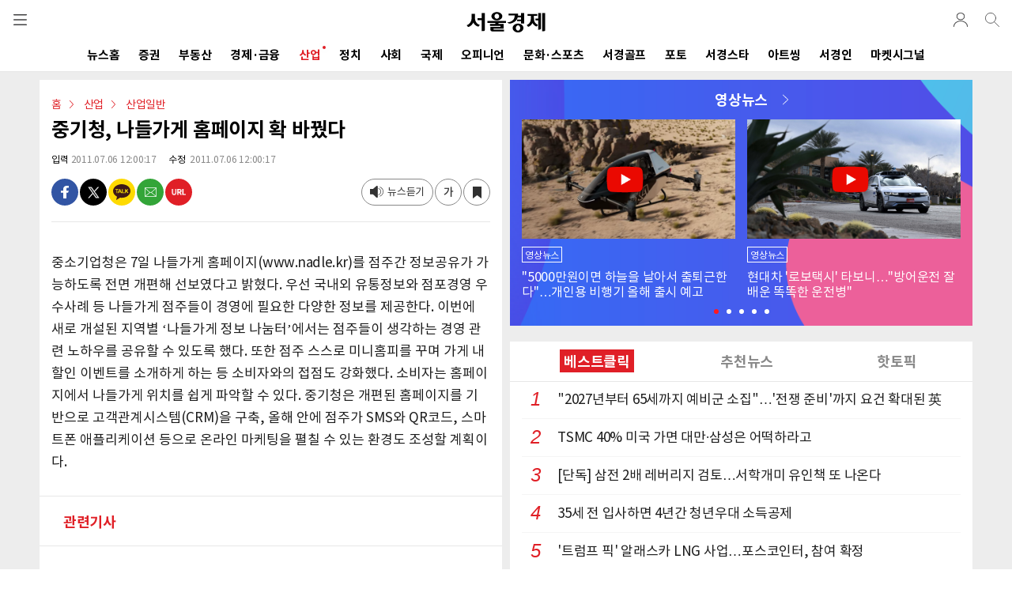

--- FILE ---
content_type: text/html; charset=utf-8
request_url: https://www.google.com/recaptcha/api2/aframe
body_size: 267
content:
<!DOCTYPE HTML><html><head><meta http-equiv="content-type" content="text/html; charset=UTF-8"></head><body><script nonce="VH4zJ7if-lfPEoXScJfKCQ">/** Anti-fraud and anti-abuse applications only. See google.com/recaptcha */ try{var clients={'sodar':'https://pagead2.googlesyndication.com/pagead/sodar?'};window.addEventListener("message",function(a){try{if(a.source===window.parent){var b=JSON.parse(a.data);var c=clients[b['id']];if(c){var d=document.createElement('img');d.src=c+b['params']+'&rc='+(localStorage.getItem("rc::a")?sessionStorage.getItem("rc::b"):"");window.document.body.appendChild(d);sessionStorage.setItem("rc::e",parseInt(sessionStorage.getItem("rc::e")||0)+1);localStorage.setItem("rc::h",'1768700718851');}}}catch(b){}});window.parent.postMessage("_grecaptcha_ready", "*");}catch(b){}</script></body></html>